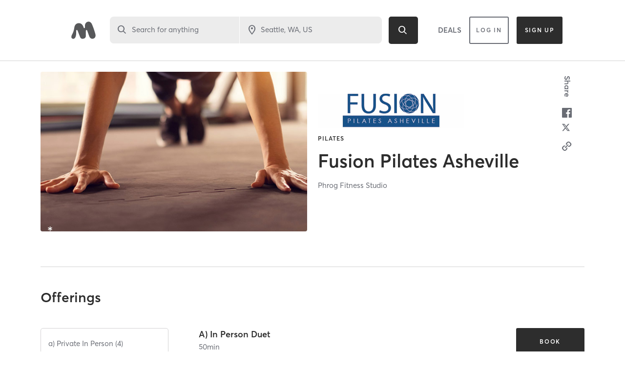

--- FILE ---
content_type: text/html; charset=utf-8
request_url: https://www.google.com/recaptcha/api2/anchor?ar=1&k=6Le95awUAAAAAIXSP9TcpPEng7Y6GdSkt7n46bAR&co=aHR0cHM6Ly93d3cubWluZGJvZHlvbmxpbmUuY29tOjQ0Mw..&hl=en&type=image&v=PoyoqOPhxBO7pBk68S4YbpHZ&theme=light&size=invisible&badge=bottomright&anchor-ms=20000&execute-ms=30000&cb=gdapb5se5t31
body_size: 49432
content:
<!DOCTYPE HTML><html dir="ltr" lang="en"><head><meta http-equiv="Content-Type" content="text/html; charset=UTF-8">
<meta http-equiv="X-UA-Compatible" content="IE=edge">
<title>reCAPTCHA</title>
<style type="text/css">
/* cyrillic-ext */
@font-face {
  font-family: 'Roboto';
  font-style: normal;
  font-weight: 400;
  font-stretch: 100%;
  src: url(//fonts.gstatic.com/s/roboto/v48/KFO7CnqEu92Fr1ME7kSn66aGLdTylUAMa3GUBHMdazTgWw.woff2) format('woff2');
  unicode-range: U+0460-052F, U+1C80-1C8A, U+20B4, U+2DE0-2DFF, U+A640-A69F, U+FE2E-FE2F;
}
/* cyrillic */
@font-face {
  font-family: 'Roboto';
  font-style: normal;
  font-weight: 400;
  font-stretch: 100%;
  src: url(//fonts.gstatic.com/s/roboto/v48/KFO7CnqEu92Fr1ME7kSn66aGLdTylUAMa3iUBHMdazTgWw.woff2) format('woff2');
  unicode-range: U+0301, U+0400-045F, U+0490-0491, U+04B0-04B1, U+2116;
}
/* greek-ext */
@font-face {
  font-family: 'Roboto';
  font-style: normal;
  font-weight: 400;
  font-stretch: 100%;
  src: url(//fonts.gstatic.com/s/roboto/v48/KFO7CnqEu92Fr1ME7kSn66aGLdTylUAMa3CUBHMdazTgWw.woff2) format('woff2');
  unicode-range: U+1F00-1FFF;
}
/* greek */
@font-face {
  font-family: 'Roboto';
  font-style: normal;
  font-weight: 400;
  font-stretch: 100%;
  src: url(//fonts.gstatic.com/s/roboto/v48/KFO7CnqEu92Fr1ME7kSn66aGLdTylUAMa3-UBHMdazTgWw.woff2) format('woff2');
  unicode-range: U+0370-0377, U+037A-037F, U+0384-038A, U+038C, U+038E-03A1, U+03A3-03FF;
}
/* math */
@font-face {
  font-family: 'Roboto';
  font-style: normal;
  font-weight: 400;
  font-stretch: 100%;
  src: url(//fonts.gstatic.com/s/roboto/v48/KFO7CnqEu92Fr1ME7kSn66aGLdTylUAMawCUBHMdazTgWw.woff2) format('woff2');
  unicode-range: U+0302-0303, U+0305, U+0307-0308, U+0310, U+0312, U+0315, U+031A, U+0326-0327, U+032C, U+032F-0330, U+0332-0333, U+0338, U+033A, U+0346, U+034D, U+0391-03A1, U+03A3-03A9, U+03B1-03C9, U+03D1, U+03D5-03D6, U+03F0-03F1, U+03F4-03F5, U+2016-2017, U+2034-2038, U+203C, U+2040, U+2043, U+2047, U+2050, U+2057, U+205F, U+2070-2071, U+2074-208E, U+2090-209C, U+20D0-20DC, U+20E1, U+20E5-20EF, U+2100-2112, U+2114-2115, U+2117-2121, U+2123-214F, U+2190, U+2192, U+2194-21AE, U+21B0-21E5, U+21F1-21F2, U+21F4-2211, U+2213-2214, U+2216-22FF, U+2308-230B, U+2310, U+2319, U+231C-2321, U+2336-237A, U+237C, U+2395, U+239B-23B7, U+23D0, U+23DC-23E1, U+2474-2475, U+25AF, U+25B3, U+25B7, U+25BD, U+25C1, U+25CA, U+25CC, U+25FB, U+266D-266F, U+27C0-27FF, U+2900-2AFF, U+2B0E-2B11, U+2B30-2B4C, U+2BFE, U+3030, U+FF5B, U+FF5D, U+1D400-1D7FF, U+1EE00-1EEFF;
}
/* symbols */
@font-face {
  font-family: 'Roboto';
  font-style: normal;
  font-weight: 400;
  font-stretch: 100%;
  src: url(//fonts.gstatic.com/s/roboto/v48/KFO7CnqEu92Fr1ME7kSn66aGLdTylUAMaxKUBHMdazTgWw.woff2) format('woff2');
  unicode-range: U+0001-000C, U+000E-001F, U+007F-009F, U+20DD-20E0, U+20E2-20E4, U+2150-218F, U+2190, U+2192, U+2194-2199, U+21AF, U+21E6-21F0, U+21F3, U+2218-2219, U+2299, U+22C4-22C6, U+2300-243F, U+2440-244A, U+2460-24FF, U+25A0-27BF, U+2800-28FF, U+2921-2922, U+2981, U+29BF, U+29EB, U+2B00-2BFF, U+4DC0-4DFF, U+FFF9-FFFB, U+10140-1018E, U+10190-1019C, U+101A0, U+101D0-101FD, U+102E0-102FB, U+10E60-10E7E, U+1D2C0-1D2D3, U+1D2E0-1D37F, U+1F000-1F0FF, U+1F100-1F1AD, U+1F1E6-1F1FF, U+1F30D-1F30F, U+1F315, U+1F31C, U+1F31E, U+1F320-1F32C, U+1F336, U+1F378, U+1F37D, U+1F382, U+1F393-1F39F, U+1F3A7-1F3A8, U+1F3AC-1F3AF, U+1F3C2, U+1F3C4-1F3C6, U+1F3CA-1F3CE, U+1F3D4-1F3E0, U+1F3ED, U+1F3F1-1F3F3, U+1F3F5-1F3F7, U+1F408, U+1F415, U+1F41F, U+1F426, U+1F43F, U+1F441-1F442, U+1F444, U+1F446-1F449, U+1F44C-1F44E, U+1F453, U+1F46A, U+1F47D, U+1F4A3, U+1F4B0, U+1F4B3, U+1F4B9, U+1F4BB, U+1F4BF, U+1F4C8-1F4CB, U+1F4D6, U+1F4DA, U+1F4DF, U+1F4E3-1F4E6, U+1F4EA-1F4ED, U+1F4F7, U+1F4F9-1F4FB, U+1F4FD-1F4FE, U+1F503, U+1F507-1F50B, U+1F50D, U+1F512-1F513, U+1F53E-1F54A, U+1F54F-1F5FA, U+1F610, U+1F650-1F67F, U+1F687, U+1F68D, U+1F691, U+1F694, U+1F698, U+1F6AD, U+1F6B2, U+1F6B9-1F6BA, U+1F6BC, U+1F6C6-1F6CF, U+1F6D3-1F6D7, U+1F6E0-1F6EA, U+1F6F0-1F6F3, U+1F6F7-1F6FC, U+1F700-1F7FF, U+1F800-1F80B, U+1F810-1F847, U+1F850-1F859, U+1F860-1F887, U+1F890-1F8AD, U+1F8B0-1F8BB, U+1F8C0-1F8C1, U+1F900-1F90B, U+1F93B, U+1F946, U+1F984, U+1F996, U+1F9E9, U+1FA00-1FA6F, U+1FA70-1FA7C, U+1FA80-1FA89, U+1FA8F-1FAC6, U+1FACE-1FADC, U+1FADF-1FAE9, U+1FAF0-1FAF8, U+1FB00-1FBFF;
}
/* vietnamese */
@font-face {
  font-family: 'Roboto';
  font-style: normal;
  font-weight: 400;
  font-stretch: 100%;
  src: url(//fonts.gstatic.com/s/roboto/v48/KFO7CnqEu92Fr1ME7kSn66aGLdTylUAMa3OUBHMdazTgWw.woff2) format('woff2');
  unicode-range: U+0102-0103, U+0110-0111, U+0128-0129, U+0168-0169, U+01A0-01A1, U+01AF-01B0, U+0300-0301, U+0303-0304, U+0308-0309, U+0323, U+0329, U+1EA0-1EF9, U+20AB;
}
/* latin-ext */
@font-face {
  font-family: 'Roboto';
  font-style: normal;
  font-weight: 400;
  font-stretch: 100%;
  src: url(//fonts.gstatic.com/s/roboto/v48/KFO7CnqEu92Fr1ME7kSn66aGLdTylUAMa3KUBHMdazTgWw.woff2) format('woff2');
  unicode-range: U+0100-02BA, U+02BD-02C5, U+02C7-02CC, U+02CE-02D7, U+02DD-02FF, U+0304, U+0308, U+0329, U+1D00-1DBF, U+1E00-1E9F, U+1EF2-1EFF, U+2020, U+20A0-20AB, U+20AD-20C0, U+2113, U+2C60-2C7F, U+A720-A7FF;
}
/* latin */
@font-face {
  font-family: 'Roboto';
  font-style: normal;
  font-weight: 400;
  font-stretch: 100%;
  src: url(//fonts.gstatic.com/s/roboto/v48/KFO7CnqEu92Fr1ME7kSn66aGLdTylUAMa3yUBHMdazQ.woff2) format('woff2');
  unicode-range: U+0000-00FF, U+0131, U+0152-0153, U+02BB-02BC, U+02C6, U+02DA, U+02DC, U+0304, U+0308, U+0329, U+2000-206F, U+20AC, U+2122, U+2191, U+2193, U+2212, U+2215, U+FEFF, U+FFFD;
}
/* cyrillic-ext */
@font-face {
  font-family: 'Roboto';
  font-style: normal;
  font-weight: 500;
  font-stretch: 100%;
  src: url(//fonts.gstatic.com/s/roboto/v48/KFO7CnqEu92Fr1ME7kSn66aGLdTylUAMa3GUBHMdazTgWw.woff2) format('woff2');
  unicode-range: U+0460-052F, U+1C80-1C8A, U+20B4, U+2DE0-2DFF, U+A640-A69F, U+FE2E-FE2F;
}
/* cyrillic */
@font-face {
  font-family: 'Roboto';
  font-style: normal;
  font-weight: 500;
  font-stretch: 100%;
  src: url(//fonts.gstatic.com/s/roboto/v48/KFO7CnqEu92Fr1ME7kSn66aGLdTylUAMa3iUBHMdazTgWw.woff2) format('woff2');
  unicode-range: U+0301, U+0400-045F, U+0490-0491, U+04B0-04B1, U+2116;
}
/* greek-ext */
@font-face {
  font-family: 'Roboto';
  font-style: normal;
  font-weight: 500;
  font-stretch: 100%;
  src: url(//fonts.gstatic.com/s/roboto/v48/KFO7CnqEu92Fr1ME7kSn66aGLdTylUAMa3CUBHMdazTgWw.woff2) format('woff2');
  unicode-range: U+1F00-1FFF;
}
/* greek */
@font-face {
  font-family: 'Roboto';
  font-style: normal;
  font-weight: 500;
  font-stretch: 100%;
  src: url(//fonts.gstatic.com/s/roboto/v48/KFO7CnqEu92Fr1ME7kSn66aGLdTylUAMa3-UBHMdazTgWw.woff2) format('woff2');
  unicode-range: U+0370-0377, U+037A-037F, U+0384-038A, U+038C, U+038E-03A1, U+03A3-03FF;
}
/* math */
@font-face {
  font-family: 'Roboto';
  font-style: normal;
  font-weight: 500;
  font-stretch: 100%;
  src: url(//fonts.gstatic.com/s/roboto/v48/KFO7CnqEu92Fr1ME7kSn66aGLdTylUAMawCUBHMdazTgWw.woff2) format('woff2');
  unicode-range: U+0302-0303, U+0305, U+0307-0308, U+0310, U+0312, U+0315, U+031A, U+0326-0327, U+032C, U+032F-0330, U+0332-0333, U+0338, U+033A, U+0346, U+034D, U+0391-03A1, U+03A3-03A9, U+03B1-03C9, U+03D1, U+03D5-03D6, U+03F0-03F1, U+03F4-03F5, U+2016-2017, U+2034-2038, U+203C, U+2040, U+2043, U+2047, U+2050, U+2057, U+205F, U+2070-2071, U+2074-208E, U+2090-209C, U+20D0-20DC, U+20E1, U+20E5-20EF, U+2100-2112, U+2114-2115, U+2117-2121, U+2123-214F, U+2190, U+2192, U+2194-21AE, U+21B0-21E5, U+21F1-21F2, U+21F4-2211, U+2213-2214, U+2216-22FF, U+2308-230B, U+2310, U+2319, U+231C-2321, U+2336-237A, U+237C, U+2395, U+239B-23B7, U+23D0, U+23DC-23E1, U+2474-2475, U+25AF, U+25B3, U+25B7, U+25BD, U+25C1, U+25CA, U+25CC, U+25FB, U+266D-266F, U+27C0-27FF, U+2900-2AFF, U+2B0E-2B11, U+2B30-2B4C, U+2BFE, U+3030, U+FF5B, U+FF5D, U+1D400-1D7FF, U+1EE00-1EEFF;
}
/* symbols */
@font-face {
  font-family: 'Roboto';
  font-style: normal;
  font-weight: 500;
  font-stretch: 100%;
  src: url(//fonts.gstatic.com/s/roboto/v48/KFO7CnqEu92Fr1ME7kSn66aGLdTylUAMaxKUBHMdazTgWw.woff2) format('woff2');
  unicode-range: U+0001-000C, U+000E-001F, U+007F-009F, U+20DD-20E0, U+20E2-20E4, U+2150-218F, U+2190, U+2192, U+2194-2199, U+21AF, U+21E6-21F0, U+21F3, U+2218-2219, U+2299, U+22C4-22C6, U+2300-243F, U+2440-244A, U+2460-24FF, U+25A0-27BF, U+2800-28FF, U+2921-2922, U+2981, U+29BF, U+29EB, U+2B00-2BFF, U+4DC0-4DFF, U+FFF9-FFFB, U+10140-1018E, U+10190-1019C, U+101A0, U+101D0-101FD, U+102E0-102FB, U+10E60-10E7E, U+1D2C0-1D2D3, U+1D2E0-1D37F, U+1F000-1F0FF, U+1F100-1F1AD, U+1F1E6-1F1FF, U+1F30D-1F30F, U+1F315, U+1F31C, U+1F31E, U+1F320-1F32C, U+1F336, U+1F378, U+1F37D, U+1F382, U+1F393-1F39F, U+1F3A7-1F3A8, U+1F3AC-1F3AF, U+1F3C2, U+1F3C4-1F3C6, U+1F3CA-1F3CE, U+1F3D4-1F3E0, U+1F3ED, U+1F3F1-1F3F3, U+1F3F5-1F3F7, U+1F408, U+1F415, U+1F41F, U+1F426, U+1F43F, U+1F441-1F442, U+1F444, U+1F446-1F449, U+1F44C-1F44E, U+1F453, U+1F46A, U+1F47D, U+1F4A3, U+1F4B0, U+1F4B3, U+1F4B9, U+1F4BB, U+1F4BF, U+1F4C8-1F4CB, U+1F4D6, U+1F4DA, U+1F4DF, U+1F4E3-1F4E6, U+1F4EA-1F4ED, U+1F4F7, U+1F4F9-1F4FB, U+1F4FD-1F4FE, U+1F503, U+1F507-1F50B, U+1F50D, U+1F512-1F513, U+1F53E-1F54A, U+1F54F-1F5FA, U+1F610, U+1F650-1F67F, U+1F687, U+1F68D, U+1F691, U+1F694, U+1F698, U+1F6AD, U+1F6B2, U+1F6B9-1F6BA, U+1F6BC, U+1F6C6-1F6CF, U+1F6D3-1F6D7, U+1F6E0-1F6EA, U+1F6F0-1F6F3, U+1F6F7-1F6FC, U+1F700-1F7FF, U+1F800-1F80B, U+1F810-1F847, U+1F850-1F859, U+1F860-1F887, U+1F890-1F8AD, U+1F8B0-1F8BB, U+1F8C0-1F8C1, U+1F900-1F90B, U+1F93B, U+1F946, U+1F984, U+1F996, U+1F9E9, U+1FA00-1FA6F, U+1FA70-1FA7C, U+1FA80-1FA89, U+1FA8F-1FAC6, U+1FACE-1FADC, U+1FADF-1FAE9, U+1FAF0-1FAF8, U+1FB00-1FBFF;
}
/* vietnamese */
@font-face {
  font-family: 'Roboto';
  font-style: normal;
  font-weight: 500;
  font-stretch: 100%;
  src: url(//fonts.gstatic.com/s/roboto/v48/KFO7CnqEu92Fr1ME7kSn66aGLdTylUAMa3OUBHMdazTgWw.woff2) format('woff2');
  unicode-range: U+0102-0103, U+0110-0111, U+0128-0129, U+0168-0169, U+01A0-01A1, U+01AF-01B0, U+0300-0301, U+0303-0304, U+0308-0309, U+0323, U+0329, U+1EA0-1EF9, U+20AB;
}
/* latin-ext */
@font-face {
  font-family: 'Roboto';
  font-style: normal;
  font-weight: 500;
  font-stretch: 100%;
  src: url(//fonts.gstatic.com/s/roboto/v48/KFO7CnqEu92Fr1ME7kSn66aGLdTylUAMa3KUBHMdazTgWw.woff2) format('woff2');
  unicode-range: U+0100-02BA, U+02BD-02C5, U+02C7-02CC, U+02CE-02D7, U+02DD-02FF, U+0304, U+0308, U+0329, U+1D00-1DBF, U+1E00-1E9F, U+1EF2-1EFF, U+2020, U+20A0-20AB, U+20AD-20C0, U+2113, U+2C60-2C7F, U+A720-A7FF;
}
/* latin */
@font-face {
  font-family: 'Roboto';
  font-style: normal;
  font-weight: 500;
  font-stretch: 100%;
  src: url(//fonts.gstatic.com/s/roboto/v48/KFO7CnqEu92Fr1ME7kSn66aGLdTylUAMa3yUBHMdazQ.woff2) format('woff2');
  unicode-range: U+0000-00FF, U+0131, U+0152-0153, U+02BB-02BC, U+02C6, U+02DA, U+02DC, U+0304, U+0308, U+0329, U+2000-206F, U+20AC, U+2122, U+2191, U+2193, U+2212, U+2215, U+FEFF, U+FFFD;
}
/* cyrillic-ext */
@font-face {
  font-family: 'Roboto';
  font-style: normal;
  font-weight: 900;
  font-stretch: 100%;
  src: url(//fonts.gstatic.com/s/roboto/v48/KFO7CnqEu92Fr1ME7kSn66aGLdTylUAMa3GUBHMdazTgWw.woff2) format('woff2');
  unicode-range: U+0460-052F, U+1C80-1C8A, U+20B4, U+2DE0-2DFF, U+A640-A69F, U+FE2E-FE2F;
}
/* cyrillic */
@font-face {
  font-family: 'Roboto';
  font-style: normal;
  font-weight: 900;
  font-stretch: 100%;
  src: url(//fonts.gstatic.com/s/roboto/v48/KFO7CnqEu92Fr1ME7kSn66aGLdTylUAMa3iUBHMdazTgWw.woff2) format('woff2');
  unicode-range: U+0301, U+0400-045F, U+0490-0491, U+04B0-04B1, U+2116;
}
/* greek-ext */
@font-face {
  font-family: 'Roboto';
  font-style: normal;
  font-weight: 900;
  font-stretch: 100%;
  src: url(//fonts.gstatic.com/s/roboto/v48/KFO7CnqEu92Fr1ME7kSn66aGLdTylUAMa3CUBHMdazTgWw.woff2) format('woff2');
  unicode-range: U+1F00-1FFF;
}
/* greek */
@font-face {
  font-family: 'Roboto';
  font-style: normal;
  font-weight: 900;
  font-stretch: 100%;
  src: url(//fonts.gstatic.com/s/roboto/v48/KFO7CnqEu92Fr1ME7kSn66aGLdTylUAMa3-UBHMdazTgWw.woff2) format('woff2');
  unicode-range: U+0370-0377, U+037A-037F, U+0384-038A, U+038C, U+038E-03A1, U+03A3-03FF;
}
/* math */
@font-face {
  font-family: 'Roboto';
  font-style: normal;
  font-weight: 900;
  font-stretch: 100%;
  src: url(//fonts.gstatic.com/s/roboto/v48/KFO7CnqEu92Fr1ME7kSn66aGLdTylUAMawCUBHMdazTgWw.woff2) format('woff2');
  unicode-range: U+0302-0303, U+0305, U+0307-0308, U+0310, U+0312, U+0315, U+031A, U+0326-0327, U+032C, U+032F-0330, U+0332-0333, U+0338, U+033A, U+0346, U+034D, U+0391-03A1, U+03A3-03A9, U+03B1-03C9, U+03D1, U+03D5-03D6, U+03F0-03F1, U+03F4-03F5, U+2016-2017, U+2034-2038, U+203C, U+2040, U+2043, U+2047, U+2050, U+2057, U+205F, U+2070-2071, U+2074-208E, U+2090-209C, U+20D0-20DC, U+20E1, U+20E5-20EF, U+2100-2112, U+2114-2115, U+2117-2121, U+2123-214F, U+2190, U+2192, U+2194-21AE, U+21B0-21E5, U+21F1-21F2, U+21F4-2211, U+2213-2214, U+2216-22FF, U+2308-230B, U+2310, U+2319, U+231C-2321, U+2336-237A, U+237C, U+2395, U+239B-23B7, U+23D0, U+23DC-23E1, U+2474-2475, U+25AF, U+25B3, U+25B7, U+25BD, U+25C1, U+25CA, U+25CC, U+25FB, U+266D-266F, U+27C0-27FF, U+2900-2AFF, U+2B0E-2B11, U+2B30-2B4C, U+2BFE, U+3030, U+FF5B, U+FF5D, U+1D400-1D7FF, U+1EE00-1EEFF;
}
/* symbols */
@font-face {
  font-family: 'Roboto';
  font-style: normal;
  font-weight: 900;
  font-stretch: 100%;
  src: url(//fonts.gstatic.com/s/roboto/v48/KFO7CnqEu92Fr1ME7kSn66aGLdTylUAMaxKUBHMdazTgWw.woff2) format('woff2');
  unicode-range: U+0001-000C, U+000E-001F, U+007F-009F, U+20DD-20E0, U+20E2-20E4, U+2150-218F, U+2190, U+2192, U+2194-2199, U+21AF, U+21E6-21F0, U+21F3, U+2218-2219, U+2299, U+22C4-22C6, U+2300-243F, U+2440-244A, U+2460-24FF, U+25A0-27BF, U+2800-28FF, U+2921-2922, U+2981, U+29BF, U+29EB, U+2B00-2BFF, U+4DC0-4DFF, U+FFF9-FFFB, U+10140-1018E, U+10190-1019C, U+101A0, U+101D0-101FD, U+102E0-102FB, U+10E60-10E7E, U+1D2C0-1D2D3, U+1D2E0-1D37F, U+1F000-1F0FF, U+1F100-1F1AD, U+1F1E6-1F1FF, U+1F30D-1F30F, U+1F315, U+1F31C, U+1F31E, U+1F320-1F32C, U+1F336, U+1F378, U+1F37D, U+1F382, U+1F393-1F39F, U+1F3A7-1F3A8, U+1F3AC-1F3AF, U+1F3C2, U+1F3C4-1F3C6, U+1F3CA-1F3CE, U+1F3D4-1F3E0, U+1F3ED, U+1F3F1-1F3F3, U+1F3F5-1F3F7, U+1F408, U+1F415, U+1F41F, U+1F426, U+1F43F, U+1F441-1F442, U+1F444, U+1F446-1F449, U+1F44C-1F44E, U+1F453, U+1F46A, U+1F47D, U+1F4A3, U+1F4B0, U+1F4B3, U+1F4B9, U+1F4BB, U+1F4BF, U+1F4C8-1F4CB, U+1F4D6, U+1F4DA, U+1F4DF, U+1F4E3-1F4E6, U+1F4EA-1F4ED, U+1F4F7, U+1F4F9-1F4FB, U+1F4FD-1F4FE, U+1F503, U+1F507-1F50B, U+1F50D, U+1F512-1F513, U+1F53E-1F54A, U+1F54F-1F5FA, U+1F610, U+1F650-1F67F, U+1F687, U+1F68D, U+1F691, U+1F694, U+1F698, U+1F6AD, U+1F6B2, U+1F6B9-1F6BA, U+1F6BC, U+1F6C6-1F6CF, U+1F6D3-1F6D7, U+1F6E0-1F6EA, U+1F6F0-1F6F3, U+1F6F7-1F6FC, U+1F700-1F7FF, U+1F800-1F80B, U+1F810-1F847, U+1F850-1F859, U+1F860-1F887, U+1F890-1F8AD, U+1F8B0-1F8BB, U+1F8C0-1F8C1, U+1F900-1F90B, U+1F93B, U+1F946, U+1F984, U+1F996, U+1F9E9, U+1FA00-1FA6F, U+1FA70-1FA7C, U+1FA80-1FA89, U+1FA8F-1FAC6, U+1FACE-1FADC, U+1FADF-1FAE9, U+1FAF0-1FAF8, U+1FB00-1FBFF;
}
/* vietnamese */
@font-face {
  font-family: 'Roboto';
  font-style: normal;
  font-weight: 900;
  font-stretch: 100%;
  src: url(//fonts.gstatic.com/s/roboto/v48/KFO7CnqEu92Fr1ME7kSn66aGLdTylUAMa3OUBHMdazTgWw.woff2) format('woff2');
  unicode-range: U+0102-0103, U+0110-0111, U+0128-0129, U+0168-0169, U+01A0-01A1, U+01AF-01B0, U+0300-0301, U+0303-0304, U+0308-0309, U+0323, U+0329, U+1EA0-1EF9, U+20AB;
}
/* latin-ext */
@font-face {
  font-family: 'Roboto';
  font-style: normal;
  font-weight: 900;
  font-stretch: 100%;
  src: url(//fonts.gstatic.com/s/roboto/v48/KFO7CnqEu92Fr1ME7kSn66aGLdTylUAMa3KUBHMdazTgWw.woff2) format('woff2');
  unicode-range: U+0100-02BA, U+02BD-02C5, U+02C7-02CC, U+02CE-02D7, U+02DD-02FF, U+0304, U+0308, U+0329, U+1D00-1DBF, U+1E00-1E9F, U+1EF2-1EFF, U+2020, U+20A0-20AB, U+20AD-20C0, U+2113, U+2C60-2C7F, U+A720-A7FF;
}
/* latin */
@font-face {
  font-family: 'Roboto';
  font-style: normal;
  font-weight: 900;
  font-stretch: 100%;
  src: url(//fonts.gstatic.com/s/roboto/v48/KFO7CnqEu92Fr1ME7kSn66aGLdTylUAMa3yUBHMdazQ.woff2) format('woff2');
  unicode-range: U+0000-00FF, U+0131, U+0152-0153, U+02BB-02BC, U+02C6, U+02DA, U+02DC, U+0304, U+0308, U+0329, U+2000-206F, U+20AC, U+2122, U+2191, U+2193, U+2212, U+2215, U+FEFF, U+FFFD;
}

</style>
<link rel="stylesheet" type="text/css" href="https://www.gstatic.com/recaptcha/releases/PoyoqOPhxBO7pBk68S4YbpHZ/styles__ltr.css">
<script nonce="oPzsCsoEVE-HkExQxteeMg" type="text/javascript">window['__recaptcha_api'] = 'https://www.google.com/recaptcha/api2/';</script>
<script type="text/javascript" src="https://www.gstatic.com/recaptcha/releases/PoyoqOPhxBO7pBk68S4YbpHZ/recaptcha__en.js" nonce="oPzsCsoEVE-HkExQxteeMg">
      
    </script></head>
<body><div id="rc-anchor-alert" class="rc-anchor-alert"></div>
<input type="hidden" id="recaptcha-token" value="[base64]">
<script type="text/javascript" nonce="oPzsCsoEVE-HkExQxteeMg">
      recaptcha.anchor.Main.init("[\x22ainput\x22,[\x22bgdata\x22,\x22\x22,\[base64]/[base64]/bmV3IFpbdF0obVswXSk6Sz09Mj9uZXcgWlt0XShtWzBdLG1bMV0pOks9PTM/bmV3IFpbdF0obVswXSxtWzFdLG1bMl0pOks9PTQ/[base64]/[base64]/[base64]/[base64]/[base64]/[base64]/[base64]/[base64]/[base64]/[base64]/[base64]/[base64]/[base64]/[base64]\\u003d\\u003d\x22,\[base64]\\u003d\x22,\x22cMKJw40gw5V3IAEIEWZLw7/[base64]/w6IVZsOmQ8OmNjjDr8KXdXg3wpDCk3JMPMOgw6bCm8Odw7fDhMK0w7p3w7QMwrBcw7d0w4LCi3BwwqJFMhjCv8O9ZMOowpl0w5XDqDZIw6tfw6nDv0rDrTTCp8KpwotUAsOfJsKfFiLCtMKaWsKKw6Flw7vCjw9iwokHNmnDsDhkw4woPgZNe2/CrcK/wqvDjcODcA9zwoLCpkcvVMO9LxNEw49OwovCj07CnFLDsUzChsONwosEw4x7wqHCgMOGfcOIdDfCl8K4wqYLw6hWw7duw7VRw4QPwrRaw5QaBUJXw4UmG2UuTS/CoVU1w4XDmcKfw7LCgsKQcMOwLMO+w6FPwphtSEDClzYdMmoPwoPDlxUTw5nDrcKtw6wNST9VwrXCjcKjQk7Cv8KACcK2LDrDokwWOz7DvsOfdU9aSMKtPE/Dh8K1JMKBURPDvFc+w4nDicODD8OTwp7DrhjCrMKkQnPCkEdpw7lgwodjwr9GfcOHBUIHbCgBw5YIEirDu8K4UcOEwrXDuMKfwodYIxfDi0jDqWNmcjrDh8OeOMKfwqksXsK6CcKTS8K9wrcDWRY/aBPCtsKfw6s6wofCn8KOwowSwrtjw4p9JsKvw4MZccKjw4ADB3HDvSpOMDjCjnHCkAoGw6HCiR7Dt8K+w4rCkhwqU8Kkbn0JfsOfYcO6wofDtcO3w5Igw6zCjsO1WHfDjFNLwojDiW53RMKCwoNWwpzCnT/[base64]/[base64]/DpcK/wo3CsS1GwotvwrIvw6bDvcORalPCsAPCjcK4YRA8wqZVwqVUDMKwYwk2wqPCrMOsw6QTcF8DQ8KPAcKZTsKxUgxkw5duw4N1UcKzdMO9KcOmRMOVwq5mw4TChMKgw5XCk1oGIcOfwoEGw57CtMK9wowmwrpRBn9eYsOJw6wpw7MMfj3DsWDDgsOTGB/Dp8OrwojClBDDijRkJS8TUkrCm3TCocKZTQN1wpvDjMKPByUHLMOhAl8Uwr4yw65tNcOXw4fChSQdwr0WGXXDlxHDusOxw7IvHcOvR8Ozwr0LXwHDrsKSwp/[base64]/DncOPVcKfwpxSNkAywrZrw7TCocObw6HCujDCmsO9aBbDoMOJwpPDrmY3w5dfwp1iS8KZw78MwrrDpSY2RTtrw5LDnErCmlwew5gMwrjDrsOZJcK/wqorw5J5cMOIw5pDw6Mvw7rDog3CosKOw5cEDipJwplvQA3CkGbDglQECgtXwqFLJ0lIwr4EB8OjVsKvw7DDqU/DmcOAwp/DgcK2wqJ7Vg/CtkBlwo8kM8OUwq/Cq3JxL2fCn8K0G8OXKQYNw5PCvV3CgU1Ow6Vsw6fCm8O/ZxJ3AXJqdcOFcMK1a8Obw6HCisOEwog9wp8eT2TCrcOfAgIdwrLDjsKmSSgNb8KvFX7CjVAJwpMqPsOHw6wrwoM0CyVKUAAgwrFUHcK5w5jCtBEvRWXDg8KGTxnDpcKxw5cTIxR+NGjDoVTDtcK/w6PDgcKiHMOVw6ksw57CucK+D8OxXMOBLU1Kw7V4EcOrwptHw77ColTCkcKuP8K4woXCk0rDq0rCmMKtWnxzwroUWzTClHvDvSbCi8KdIg5Vwr3DjEPCl8OZw5HDpsK7Bg00X8OCwr/CqiTDgsKrIUtJw5Y6wq/DowHDvj5pIsO3w4fCg8OFBmnDtMKwaDXDo8OlXQbCjcOjf3vCtEkQNMKKasOLwrvCjMKqwqfCmHzDscK8wql0cMO6wo9ZwpnCmlfCoAfDu8K9IyrCrwLCp8OTIGDDv8OWw4/CiH0VGMKndifDmMKsbMO3QsKew7oywrxUwojCv8KxwqDCicK8wrkOwr/Cv8OMwpzDmELDgV9FIipgeBxgw6ZiY8O7wqt0wo7DmVokKU7CoXsmw5hEwrVJw6TDvzbCr0w0w4fCmV4WwrbDtjXDl0Znwqd0w7Uqw5Y/XkTCp8KbcsOOwojCl8OuwqZtwodnRDIufxhvRFHCgwM4V8OKwrLCuxAnBy7DpyosZMKAw7PChsKdSsOEw4Zew6kjw4rChTg+wpdqAU9gVzR+CcOzMsOTwpZEwq/Di8KhwoZQUsKowppNVMOowpIafCYKwq09w5rCv8OrccOGw6vDnMKhw6bCnsOudx45FjvDkQdlb8ObwqLDrWjDkCTDtkfCs8O9wqUCGQ/DmHDDjsKTbsOvw6cQw4RRw5jDpMOjwqxVcgPCjh9aeAM4wqnDlMOkE8KIwp/DsBB1woEYQhzDlsO4VcOBP8K3OcK8w77Cn1wLw6TCocKywp1NwojCrHHDmMKuKsOew4d7wpDCvy3CnEp5bDzCt8Ktw5BvXmHCtTjClsK3fxrDvB4aYinDkh3CgsOtw4c6QG1eDsOzw5/CumFDwqfCp8O9w7JFwqJ6w5cvwpc9L8Kkwp3Cv8Oxw5YDKCBGV8KpVmjCu8K5EcKWw6Iww5U+w6xRW3YVwrnCrcOMw4bDoU0ow5xXwrFAw40Swr7CmUbDvirDsMKHTwrCmsO/f27Dr8KFP3LDr8OXb3tyXnNnwq3DghIZwoIaw6dxw54Yw75LdwjCinkpHMOCw6TDssOMXcKsXxjDnAIDw4Miw4nCocOmURh/w5rDosOvY1LDo8OUw5vCtEHClsKuwoNRasKkw5caVRrDmMKvwrbDlTnCmAzDksOXAH/[base64]/Cl8Opwrk5PsKawpLCksKRwpMwe8KtEMOcdm/CumPDs8K2w5hKFsKJK8KMwrMvIMKGw5PCgXwUw6/DmA3Dqik7SQF7wpIPZMKEw7PDhGvDi8KAwqrCghQlCsO3HsKmLEHDqxnCgx4oHQjDkU1JasOREVLDgcODwoxLGVbCl0TDjijCn8ORAcKHJMKpw7/DsMOWwqAkD1g0wq7CtsOHLsOCLhl6w6Mkw7LDiyBZw7/DncK7wqHCv8ONw7AwDUJLA8OWHcKcw5TCosKWAw7DqMK2w6w5csKewq1Tw48rw7PDtcKKN8KUCz5xUMKuNAHDjsKQcVJdwr5Kwq5mZMKSR8KjZAd6w74dw6zDjsKVQjHCnsKTwpXDpjUIL8OAJEg8PMOaOjTCj8OiWsOcYcO2B27CiG7CgMKZe1wcfxV7woY/dDFDw6jCm0nCkz7DkE3Cslh3LMOuNloHw6JewqHDosOpw4jDrMO1awZOw6zDnHZWw50qWCdEeGXCgVrCslDCs8OywoEdw4DDlcOzwqZbWTkbV8OAw5/ClyzDj0rClsO2G8K+wqPCpXrCm8K/B8Kvw6AaHgEoWMKYw5gJBkzDr8OiPcODw7HCpWZufgbChWQOwrJAwq/DtSbDmWcpwoHDjMOjwpU7wrDDonMZH8OdTW8hwrhCGcKkXiXCjcKIfSrDinsnw5NGY8KgYMOEw5V9esKqVifDjVR1wqkqw61wSxZHXMK/[base64]/DoMO1wpDCo8OZw7vDgMKDw63CmSvDrGEIBTTDow5Dw7fClcO8NDttGld1wpnCsMOPw5xucMKtTcK1LnAnw5LDpcKJwrvDjMKEazPClcKYw4Vbw7rCoTsAEsK8w4Q3Az/DmcK1HcOYNE/[base64]/[base64]/[base64]/[base64]/DnG7CtSV6FB01wrVVwqDDmSrDjDLDq3FTwpXClkjCgDFqwrJWwoXClA/Cj8Kiw649V1MxE8OBw5rCtMO5wrXDgMOYwqDCq3oIdcO/[base64]/CvcKYRB58w5vChVUJdBYhZcKEw4AQdMObwrTDmmTDrx8vUsKKPUTCpsO3wo/CtcKCwoHCoxhpexx3cC54AMKzwqxYQXXDr8KfGsKlbjnCjRvCiTTCksOdw7PCgzXDqcK3wqLCqMKkPsOtJcOmHBXCtDAxcsOlw4XDkMKcw4LDnsKNw5AuwqVbw4fClsKdfMOEwpnDmWTDuMKedXXDtcO/w7g/GBnDpsKOdsO7J8K3w5HCpMKHQiTCr3bClsOfw5Rhwr5zw4lmUHs8ZjsjwoXCtDDCsAJDdAsTw7oLQVM4B8OLYCNMw6gtTREGwrQKfsKedsKCUxHDkH/DuMKmw4/DmG/Ct8OPLTQxQG/CmcKcwq3CscO9H8KUfcO8w5bDtGDDuMKSX0DCqsOyWcOrwr/DnMOJHQHCmzLCoifDpcOSf8OVZsOIXcOxwoglDsOMwqDCjcKtYijCkjYEwqfCimE7wqdyw6jDjsKgw4YAKcONwr/[base64]/DucKmXTjCo2vCqcKcK8Ocw43DlkI9w5XDnMKuwojDgcOrwprCiH5gE8OyPgtGwq/DrsKqwqDDtsOLworCqcKawpU2w5xrcMKww5zCgBwRVTYmw541TMKYwoPDkMK4w7V2wrXCpsOPbMO+wqnCrMOFalXDhMKDw7oBw5EwwpQAQ2gKwotcJFcGOMKkT03DnwcRF1NWw4/Dr8OALsOHQsO8wrk1w414wrHCm8Ohw6jDrcKVCA/DrWTDrCpJYCTCucOjwqw+dDEQw73CnEV5wovCgcKzIsO2wq4Wwqopwq1DwrdUwpjDnGvCnVPDjk7DjQfCvzdOPsOEKcKCcEPDqB7DnhoCDMK7wq/CgMKKw6YXLsOJXcOTwp3ClMKXK1fDlsOewrkTwr1mw4TCvsOJXlTChMKuEcOlw6nCp8KTwr8owrswAA3DvMKLZlzCmhHDsmobdhsuQ8O0wrbCmnVLa3DDpcK1UsOMJsKQPgAccx89EAfConrDqcKPwo/CsMKVwrY4w73DmSLDugfChRXDsMOuw4/[base64]/GkIbwpXCscK3w7tuw7h3w5TDvsKawqd7w40mwpvCkCXCli7DncKdwqnDn2LCo2zDg8KGwpslwoAawqwdDsKXw4/DgDBXfsKKw65DUcOhNcK2dMOjcCdJHcKRVsOrd1sKcld4wp9aw6vDhiscRcKkWHERwrotIHzCvkTDisKvwqpxwpvCtsKnw5rDpnrDl1cLwp4CScOIw69Kw5LDscOHL8Krw7XDowUZw702KcKCw6MCe2Y1w4rDi8KcRsOhw5wAeA7CssOIRsK/w57CicOPw5VVUMOBwoXClcKKTsKXWy/Dj8O3wpDChDLCiRXCq8KQwrzCuMOrBcKEwp3CnMOxY1/Dq2zDkQ3Dr8OMwq14wpfDqiwHw7JfwrNREMOcwr/CqxDCpsK9PMKePxhzOsKrNhLCt8OlFSVJKcOBIMK/w71NwpHCkElTHcOAwpozRCPCqsKDw7fDh8O+wpxZw7LCk2AeRsKRw7k2fjbCr8KfHcK7wq3DtcK+UcKWT8OAwqlWQjEFwo/[base64]/Dsilff29dwqHCicKVRGE5w6vDuMKuw4XDv8O2EcKTw4jDnsOJwo9Lw6fCgsK0w6URwpjCqMOzw7bCgwQcw7/DrzLCn8KPb3XDrw7DrSrCogcCM8KLNXPDsTAzwpxzw7s5w5bDs3gyw58Dw7TCnsKTw55zwo3DsMKETjd+B8K7dsOGAcKJwpvCmFLClCjCmyclwrfCtGzDpUwdEcKMw7/Cv8O4wrrCl8OMw6DClsOHacOdwobDi0jCshXDscOLEMKAN8KNPzNqw7rDjFDDrcORHsOpR8K3BgB0bMORWsOtVBXDvRxGXMKQw4nDrcO+w5HCkW4ew4YSw7YHw78MwrjChxbDgS4Dw7fDmQXDhcOeQA8HwpxDw44hwoc0K8Kwwoo/IcKPworCscOyXMKaW3NtwrXCuMOGKRhuX2jDucK1wo/ChgzDo0HCgMK4FGvDmsKWw4XDtQcGesKVwqU/Yy4YbsOKw4LDkBLDoyoPw5F+PsKgcQVLwqnDksO0VGcQeg7DjMOQCSXCuDTCtcOCSsOkWzgyw4R2BcKbwpXChmxTesOVKMKPBkvCuMO7wqV2w47DsEDDpMKGwqMTd3MAw6vDkcOpwrw0wog0ZcO1SWZ2woTDusK4BG3DiCLCgSxRYMO3w7h/TsOSRnwqw7bDqDE1b8KbTMOXw6XCiMOjO8KLwobDrmDCmcOADk8GeRYgXE/Dnj7DosKDH8KVWsO0QH7CrkMTaywZA8OGw6gUw4zDuQQhME97O8ONwr9Pb0NfCwJUw5dKwqoJKmZ3HcKrw4t/wogeYUtJJFZ2LDvCr8O7PGcBwpvDsMK1NcKuDlnDpynChgsQY1/DqMKkcsKpT8KawoHDnV3DljhWw5fDqwnCl8K5wqEUe8OZw69gwowbwp/Ct8OOw4fDjcKPOcOMLyksBsKDC2kZQcKbw4fDly7Cs8OywqPCnMOrEDTCqj4IQsOtHz7CnsKhGMOzWHHClMOeW8OEIcK+wr/[base64]/wqfCvcK1W8Oqw7LDoMK1wpQXRA85NsKkZ8KTwqkHf8KUD8OIDcKpw4DDukPCjijDpsKQwr/Cm8KBwrgjccO2wpTDmFoDABXCqgdnw4grwoQ1wrXCtWHCv8OUw7nDnQ5lw7/[base64]/DjsOpB8ORwqHDvMKqw4jDgwoLw4PClsKNwqZIw6bCjB7Cq8OdwozCpsK/wpkTPRnDoms2WsK9RMKIWsKnEsOXWsOew7BBCAvDlsKKXMO6RQ1LC8KWw4A3w7zCuMKWwpsxw5bDr8OPw7DDi0FQdj5GZB5KRRLDosOMw7LCn8OZRg8DJTfCgMKWJEFPw4INQCZow789XR19AsKlw43ChyEycMOoRsO9X8Kmw5N9w4/DjRN2w6vDl8O2R8KmJ8K1P8ODwrARYxDDh3zDhMKTbMOXJyvDoVY0BghXwrYSw43DuMK4w519d8ONwpRMw4zDhgN6wovDnAjDqsOLPy1IwqBkLWNTw67Co2fDl8KeC8K6fg8nXcO/[base64]/[base64]/CgsK/ZWAjw4PCjTJWw4TDvMKgw5IWw6kFF8Ksw78UKMKYw744w5XDicOqbMKSw5HDksOqXsKTSsKHbsO2EQPDqQjDhBxqw7/[base64]/DnTc+w5XCqsOHZhUYdiDDgTQYBEHDlMKkUnHDlAHDlmTCoGsDw509Sz/CisK3WMKvw5PCqMKNw6fCkUMLKsKxAx3CvsK+w7nCu3HCng7CpMOXScOlFsKsw5RbwpnCtjN8NnJ5wqNLwqhgZEdNeUV9w7xJw7h8w5LChn0mBC3Cn8KDw64Mwos9wr3DiMK2wrbDisKNa8OSdgN/w6lewqY4w5cjw7E8wq/[base64]/DkcKSwq/CgMOsd8KNWBhcZTYEwpk4wqc9wpJJwrTDsmTDmxPCpTsswpnCkGJ5w7heVX5lw6PCrAzDvsK3NxBqMFPDrm7CucKhO1XCnMKgw79ILhQawoweT8KSHMKHwrV6w5AycsKzZ8Kkwr1+wr/DvEHCgMKWw5UZcMKzwq1gQknDvmpiKcKuC8KeMcKDesKtWDbDnCLDmQnDrWvDhm3DmMOvw74Qwo4NwpnCr8K/w4vCsm56w6YYL8KXwqLDsMOqw5TCjRFmNcObWMOpw6dvflzDo8KdwqU5LcK+asO3HEnDgsKLw6xGJhNSRQnDmwbDpsO7ZQTDun8rwpDCtD/CjEzClsKsUUTDrljDsMOMa2pBwoYNw641XsOnWkdKw43CsVXCnsKkDwzDg1zCnmtQw7PDlRfCrMOxwqTDvmRnSMKQccKPw5tvRMKew5Ywd8KTwqrClA1hbgk9ME/DtQpmwosFRHEQcABjw7gDwo7DhDpHHMOZRDjDjR7CkkPDocKHScK+wqBxbT4ZwrI7Bls/aMKhTEslw4/DswxQw69rDcKxbCZ1CcKQw6LDrsKfw4/[base64]/w78qIMKPQX4Owq/Dmil/Vx7Cr1sBwq/DlGnDvMKyw4LCvAIvwpXCoEQzwrnCuMOywqzDh8KuEkHCjcK0EhoCwq8SwoN/w7zDhW7Cug7DrV9wBMK+w7wpLsKWwrQPDmjDvMOtbzdGKMObw6HDuB/DqQsrLVlNw6bCjsKOf8Osw4pIwo14wpZYw6FYcMO/w7XDk8OxcRHDlsOAw5rDh8OvGADClcKDwpnDp33DiG3CvsO1fUI0ZcOJw4pHw5zDgVzDhMKePMKtSz7DiFvDqMKTEMOKAnIJw4E9fsOUwpEBO8OgBTInworCv8OPwpx/wps+dUzDi38Fw73Dr8K1wq7DusKDwowZPDHCr8KOByoQw4PCkcKrWikKAcKbwqHCiBrCkMOgRnpbw6vChsK7ZsOyXWPDn8KAw4PDv8Oiw7LCukJtwqZ7cA5fw6tKSUUWE2bDo8OHDk/CiRTCrmfDjcOlBm3CvcKCCDPDnlPCkGN+CMONwqzDsUTCpl4ZOWvDrnvDl8KCwqc1KnMNSsOhUcKNwoPClsOyOEjDqjLDnsOgGcOuwp7ClsK7c2vCk1DDkhk2wojCqsOzBsOebiwiU03Cv8KYFsO3B8K+XFzCgcKWBMKzaHXDlQTDqMKlMMKzwq9pwq/CqcOdwq7DiisXe1XDknE5wp/Cn8KMScKZwqXDgxfCg8KAwpjDkcKJP0XCg8OqPFshw7UOBWbCvcOhw4zCr8O3DEZjw4Aew4rDnXN7w68WTG/CpSFXw4HDvXfDvizDs8KOaj7DtMOTwoTCicKGw7AGWC8Fw4UWF8OWT8O7HQTClMK/[base64]/w5PDuiHDksOAw7phN8OFw73DnyJdwpHCusOGw6MvRQtNbcOSXQPClU5+wqUDwqrCii/Cgw/DiMK4w5dLwpnConfDjMK9w5PCngbDq8KvdMKww6UKWH7CgcKISiAEwpZLw7bCiMKBw4/DusO8acKTwpNxRTrDosOcUcKnb8OSUMOow6XCtwHCkMKHw4fCsFJoGE8Zw7FsdxLCksKHJFtSAVhow6t1w7DCvMK4Dj3Ch8O4PGnDqsKcw6fDnULCpsKUWcKBNMKQwo5IwpQHw7rDmBzColLChcKGwqRlc0lZHsKLwp7DvHLDlcKgIC/DuT8SwoXCvsOZwqQ1wpfCkcKUwobDoxDDmHQBTUvDlwIvKcKuTsORw59PSsKSasOnE0wLw43CrMKufDHDksOOwpAxDELDn8OJwp0kwrUccsO3LcKuTRfClXI/O8Kjw4rClxtWQcK2BcKhw4xoH8OHwptVRVIPw6htBkbDqsOqwoUfOFXDvmsTPwjDmG0eBMKNw5DCnS4wwp7DvcKQw5oPVsKqw4nDhcOXOMK2w5LDpj3DmzAia8KSwrUDw6teNMKpwpIRbMOLw4zClGtxCw7Dqzo3c2xqw4LCgHvCosKVw7/DvlJxDsKefSzCpXrDrVXDqCnDoTfDicKOw5LDjj0hwq8eI8OAwr/Clm/CgsObdcOMw77CpwE8bkrDh8Owwp3DpmY8GGvDscKOWcK/w4V1woHDrMKQU1PCul3DvhPCvMOswr3DoH9EUMOVEsOpOMKYw4p6woLCmlTDgcOtw4pgI8KPY8KPT8OOXMKYwqBlw4lMwpNNZ8O8wp/Dg8K/w5dzwoLCpsO9w7sLw45AwoMbwpHDtRlIw5A5w6vDr8KLwpPCjD3Cr1nCgwTDhlvDkMOhwpjCksKlw41cLwAUBWpIa2jCiSjDmcOtwqnDl8KOQMKLw513N3/CuksoDQvDn1JuZsOJMsKjBxPCkVzDnxbCgDDDq0TCpsKVJ2hyw7/DjMK1O3/Ch8KmR8OzwqtdwpTDm8KRwpPChsO2w6PDisOhGsK6UmbDlsK3FGw1w4HDrD/ClsKPI8KUwoprwqDChcOJw4giwoDCrkApOcObw75MDXkZb2UbFS9vacKJw40GUBvCsxzClhs4MV3CtsOEw4ZHTH5Nwp0nSR59axogw6lCwopVw5Qmwr/DpifDllLDqBvCiyHCr25+MW45X3LDpRx0OcKrwojDiUPDnMKjUMOeEcOkw6zDi8KqN8KUw61Gwp3DryfCpcKrJz8CEBo4wrkvIQMMw4Fcwrp8IMK8EsOFwpw1HlDDlB/DskbCncOzw4hVYjluwqTDkMKxF8OQJsKRwr7CvMKaRVRQMyPCv3rDlsKsTsOcW8KZC1bCjMKAaMOsEsKlWcOkw7/Dry3DohojccOdwrfCoDLDhAESwofDjMOnw5TCtsKaNHTCr8KPwrwKwoLCrcOMw7TDnBzDo8Kzwo/Cu0HCs8KYwqTCoFDDhMOqMRvCqcOJwpfDgCDCgVbDrV50w5poEMOKVcO2wqjCmynCqcOCw59tacKewpTCtsKUQkY0w57DlHDChsKZwqd3wqoCAsKAIMKAKsOWbQM5wo9dKMKIwrPCqUzCggRywr/[base64]/DgysQODVmXcO+acKCFsOXc8KaCAJVw5Ezw4gXw4U+CEnDs0kuIsKONsODwo0ywrbDrcKXQ1bCpWkEw4YVwr7CtU51w5xKw6hGaVvCj3ogKxthw4rDh8KcHMKTdQrCqcOBwrI6w53DtMKXd8K/wql4w6AOY20WwqhnFFfDvCrCuDnDkV/DqiTDhFVqw6fCrRrDm8Ofw7TCkiTCrcOfQiNzwptTw4Eiw5bDqsKrVjBlwpowwo5ybMKOfcOVW8OzU0hMVsKrES/DisKTe8KEaxN5wrzDm8K1w6fDhsKkEE9Tw4U2aQDCs3fDt8ONUMKywqbDuWjCgsKNw5ddwrs5w7lOwpxmwrbCiE5fw68TZRBnwp3DpcKCwqDCu8KFwpLDucOcw4YCRn8AYsKKw7MPQ0l6BWBYNwHDicKiwpQvDcK1w4UAdsKbQhbCrh/DrMO2wrDDulknw5zCvA95J8K3w5LDlXkJHsOLemjDkcOXw5nCucK6E8O1JcOZw53CtSHDrClMCyvCrsKcB8Kqw7PCiAjDlcOowrJ/wrXCrWbCqRLCvMOpVsKGw7hyUMKRwozDpsOOwpFUwqTDnzXCrQwzFzUJTSE/fMOLbCPCqC7DtcO+wrnDj8O3w60Mw6LCq0hIwo5awrTDrMODZAkbXsKkZsOwYMOKwpnDtcOhw6TCm1PCjBErNMOKU8KgUcKfTsOBw6/[base64]/DrBs+w5TDrh7ClRJZflDClEfDjMO8w7bCv1rCksKNw7DDuHrDvMO7JsOKw7/[base64]/DnsOaw5LDtjdnS8Kvw7c7w6fCucK1wo/[base64]/w7s8V8Oaw6/CuAlrUcKBXB/DqsOywo9jw6sTCsORLhLDmRLDlQUswrI0wonDtsKcw5DCu28fIEN/[base64]/DhMOWBcKoMAxffMKWR0LCuMO2w77DgcO0DnfDlsOTw6bCgMK3PzcCwqjCg2XCgnZhw6sOW8Kvw5cyw6AOGMKqw5bCgQjDlVkow4PCj8OWQQ7DqMKyw6kqDsO0HBPDkRHDssOQworCgy/CtcKQRirDmjnDhApdXMKGw6kpw41nw6huwr1Vwo4MW2N0BlRgdcKEw4bCjcK4W0/Do0LCg8OcwoJ5wrPCjcOwMAPCnlZpUcO/P8OuAD3DkTQNO8K0chPCsk7DigwGwoNEcXjDtjFIw7Y2AAXDpm3Dp8K+cgjDhGPDvXTDt8KdCk1KPnA7w65kwowowr1bTBFBw4XCncKxw4XDtBU5wp88wrnDsMOzw5Iqw7HDicO/[base64]/DncO8SiESAcKJG8KCw4fDvH3DvsK0aMO4w5FfwpTCocKYw77CokLDg33CoMOKw77Du2DCg0bCkMK0w4wew65Nwq1sdUsKw57DnsK1w4g7wrDDkcKXfMOAwr93LcO3w5EIOXvCm31Fw7ZFw6EVw5UjwrbCicO3OmPCuETDpVfChT/DgsKZwq7CrcOcWMO8esOHbHZDw5d3w7nCh3/Dv8OMOcOiwqN6w43DgkZBNT3DhBnCmQlIwpbDrxs7WDTDlcOafgtRwoZ1EcKfXlvCtSB4A8Ofw5QVw6rDhsKELDPCjcKlw5ZZE8OeXn7Dlx0QwrRFw5lRJ0AqwpDDosObw7w/[base64]/Dr1JqworCpMKow7l6CMKEQsK2DCvCpsOELVcSwrFbIVclFk/CgsOlwoomcXFyOsKCwpDCo3LDvsKBw6Vaw7dIwq3DicKPC0g2WsOmIRXCrhLChcO7w4BjGV/CmMKcT1HDhsKuw50Sw65Aw5t0Cn/[base64]/U8Kwf2p7wq07w7vDlmdFNnvCpDfCicOOw7sdWsO2woVrw7dGw6TCh8KbFnFJwpfCq2wMU8KpN8K5O8ODwrDCrW8pRcKQwqHCtMO4PE5/w5/[base64]/[base64]/[base64]/DsO0MMKnA8OZw78YLijDrU7Dr8OEwpoAcMOCXcOOJyLDicK8wogUwrfCjBvDm1/ClcKcwoJpw5JVScONwr/CjcOpGcKlMcOHwo7DmzMlw7xseydmwoxvwqgIwr0ecgA5w6/[base64]/[base64]/[base64]/[base64]/w6zDt8OvQMO6YATDi2HCliQtwqPCssOAeDXCqMObfMKAwqYFw6/DqA8swrkQDlkPw6TDhnvCtMKDM8OXw47DgcOlwpjCrzXDq8K1esOJwoIZwoXDi8KHw5bCtcKgR8KUXGpdRcOqGyzDiUvDj8OhM8KKwqfDosOiPwkywoDDi8ODwqkgw7/CqTXDvsOZw7TDgMOow7TCqcOIw4AUBw9cJifDk2wuw7gMwotaFn54PkjDnMOAwo3CoGXCn8KrKTPCvEXChsKEAsKZFEPCjsOCLMKDwqJeH0B8BsOjw6pZw5HCkRYrwo7Cr8K5MMK3wqkww7IcGcOmCAPCmcKUfsKUfABNwpDCo8OVCsKlw7h4wp8pQQB1wrXDgy0/ccObHsOzKTMYw4ROw6LCvcOQf8Ovw4FlYMOJOMK/awBVwrnDgMKmNsKPN8KgdMOZEsOwcMKRR3UZAsOcwqETw5PDnsKDw7BqfQTCisKLw5TDtyJVGDAtwonCgVQyw77DqnfCqcKHwo8kVVvCkMK5IT3DhsOYfkTClRXCtX90VcKFwpfDp8OvwqlTLsKCecK/wpcnw5zCvnljQ8OkfcODYCAfw7XCtHRnwqwlU8KPAcOjIlfDkmINCsOswoHCvDfCq8OnaMO4R10SLX0Uw613DCbDtHlxw7bDt2XDmXlFFGnDqA/[base64]/Cg8Oew5dkwq/CoC9OwobCtA3Cu8KKYTfCl3DDlMOpKsOrCh4Yw5Ivw5FRPzPChgp+wqYjw6ZqWFgIcMK9DMOJVcOACsO9w7hOw5DCuMOMNlbCsQ5Two5VKcKiw7/DlENtZGHDpjrDiUx1w7/CgBY2TMOUOz/CoVbCqiAJOzbDo8OTw7VZa8OqJMKnwo9hwqAdwo4yJl9+w6HDosKlwrTCs05uwoTDkW0vLgFee8OUw4/ChkLCtTkYw6HDsj0nfl8qK8OMO1LCtsK/wrHDk8KDZ3XDmBRuEsOHwoF7BH/CucKowqhvCnc0SsORw47DsTjDi8OLw6RWXRnDhWYNwrULwrF6OcK0IivCrgHDk8Ovwrtkw7BxO0/DksKISkbDh8OKw4LClMKIQyNPN8KuwpfClXkKbhUdwo8HXGXCnU7Dny9FXcK5w7Ylw6LCjkvDh2LCvzXChkLCsjnDicK8CsKKdQ5Dw70VJGtvw5Qlwr0XMcOSbVIqNQM9DzUTwpXCiEbDlUDCucOzw7lxwq0Iwq/DjMODw4ovU8OWwrrDjcOyLBzChnbDq8K9wpUIwo4jwoc3BDzCg1Z5w58JSRPCusOXJsOUVzrCv2AXZcOxwoY7aj87HcOFw63CuCQ/w5XDlsKFw5XCn8OSExhoRsKSwrjCpcKFbyHDicOKw7rCmg/[base64]/w41vTXVFw75Tw4LCrsK1TMKgSQ3Cr8KXw7smw5HCicOefMOZw5TDlcOpwp4uwq3CjsO+H2vDnGwswo/DgsOHenROc8ODWnDDscKDwpZFw6rDjcO/wpsYwqfDiWpiw6FywpwZwrQKQBXCu0XCv1nCpFLCl8OYSVHCslQSU8KmfWDChsOww6JKBA9FInxRJsKXw47ClcOfbXDCrRtMSFkFI17Cs34IVzgRHlYoUcOXOEfDgcK0JcKBwq7Du8KaUF04YxzChsOme8KEw7vCsx/DgUPDp8KMwoXCniNlL8KXwqLDkxTCmWnCgcKewpjDhMKYWUdvHX/DiUYyeAQBDcOEwrDCrkZqaFFdeQrCi8KpZMOwSMOJNsKiAcOtwoplMk/DrcOeGkbDkcKvw4hIH8Kbw4wywpPCq3ViwpTDlU4QPMOPa8O0I8OOHF/CuH7DpAdAwqHDoSLDil8xPn3DpcK1B8KbcBnDmU1hHMKKwoh3DAPCtCxRw7Ffw6zCjcO7wrkkRn7CtQLCpTonw4TDkBUMwonDnU1IwrnCkWFJw63ChAMrwqEHwp0qwp4Tw49Vw4Inf8KQwovCvFPCu8OeYMKBY8Krw7/Cvw9YCjcDScOAw4HDhMO0X8Kqwod5w4NDCTNUw5rCvF8QwqbCsgVMw7PClElKw7kawq7DkgcNwrMHw4zCm8Kqd37DtCtMQcOXT8KSwp/[base64]/Cp2/CiMOTw4TCssOVPcOtw5hNw7bDv8KHIRZ6Ez0SK8KWwqXCmjTDn1vCrzA1woIswrPCrcOnEcK3CQzDt2YobsOhwpbCiU1xWFUiwpHCmTBEw5xCYV/DpjrCoVgYL8KuwpfDm8Kqw6gPX0LDvsO+w53CmsOPDcKPYsObfcKuwpHDuFrDoyLDjsODF8OEHALCrTVKEMOSwqkbI8O7wqccIcKpw6x2wrRONcOww7DCosOfcWZww6LDjMO9XATCnWjDu8OXBz7CmQFqFStqwqPCvgDDhiLCqGgod2/CvDjCuB0XYBQpwrfDssOaah3CmkwLSwtORcOzwo3Drldkw75zw7grw5MPwrvCrsKFFhHDmcObwrc1wofDo28uw71dOE4Ma2bChXXCsHgEw7wlfsOYAxcAw7vCtMKTwqfDsycLOsOqwqxGF10Bwp7ClsKIwrPDmsOKw47CqsOvw7/DtsOGWCk3w6rCpykgfy7DqsOkXcOowobDiMKhwrhMw6XDv8KqwofCg8OOG0LCpDl6w6DCqX7CiUjDmcO8w5w0YMKnb8K3c37CixIMw6fCr8OHwqZVw6/DrcKaw4PDqHFNcMOGwp/[base64]/ChGsEw43DqcOww7bClipzwpbDmHBlw5bCpA5pw6EaVcKDwrdZIMK3w7kWHT9Tw6fDmW5oKWo0WMKVw5kbSBkiOsK8fjfDhcKgPVTCtsOYLcOBI23DisKNw7hjOsKYw6ljwpvDrXBUw43CiHzDlG/Cm8KGw5XCqAZgBsO2w4YTMTXCiMK2BUgqw5E2L8OfU3lMesOhwp9JVMK0w53DonTCt8OkwqByw750AcOkw44sXlgUeCNmw6Q8UQnDszonwo/Dp8KVfD02KMKROsKjUCpvwrDCgXRdSh0wBMORwq/DhBExwqQjw7lmEm/DiFPCu8KaMMKhwoLDscOywrHDoMOvajfCpcKxRRTCgsOswpFDwpbDvsKnwpouRMODw55Xwr8vw57DmSQUwrFjbsOrw5sSOMOKwqPCpMKDw55uwqDDtsOidsKhw68Hwo7CqisNA8OawpA2w6XCrkbCjmLDmAocwqoMXnjCjWzDtAYWwp/Dn8OBd1lNw75CMVjCmMOvw5zCpB/Dp2fDmzLCssK3wqtkw5Ypw5fDv17CtsKKZ8K9w59KZXB9w5gtwr9Mc0dJJ8Ksw7VFw6bDhg8+woLCi1HCnE7CjER/wobCrMKBwqrCijMiw5dqw5BOScOIw6fCvcOPwoLCmsKicFgdwr3Cv8KvVjbDj8OSw4gOw6DDhcOLw6RgS2PCksKnLAnCgMKuwr5pdhdxw7JJIcKkw4XCl8OJGWMzwogtRMOSwpVIKgpow6lhWm3DrcKoZA3DgGIKfcOzwpbCpcOmw5/DiMOIw6Ruw7nCnsK3wo5uwo/DvsKpwqbCkMOhfjxow57CpsOTw6DDqwYbFylvw73Dg8O5XlvCsXzDosOQcnzChcO/[base64]/DgyLDtMOWQnDDgApHwrA/w4xAwqrCq8K/wronC8KNdjfCnQDCpBLCuBHDh0AWw5LDlMKLPD8Rw6ocU8OywpQaWMO5XX1mT8OoJsKKbcOYwqXCr1zCh0c2OsOUOhnCpMKawpPDompnwpdaEcO+GMOgw7HDmTtxw4PDuTR2wrXCqcKgwozDmMO4wr/CoXDDjzZ1w7rCvyjCs8KjFl83w7zDjsKTeVPDqsKlw6U7VGbDpELDo8K5w7PCrEs4wr7CtQXCh8OOw5ENw4BHw7HDlDMTGcKmw73DsEcgM8OvbsKyATLDmsKibhDCksKTw6Ebwo0PeTnCpMOhwqEDbsOjwqwDVsOJD8OMb8OpPwZRw5YHwrFcw4bDlU/DtxXDrcKewo7DssKmPMKMwrLCox/DhsKeb8OoXFBqDiMeZ8K6woPChCcJw7rDm1HDsQfDnw1hwoHCssKXw5Nyb0Udw4DDiVTClsKve0Q8w7gZZ8OAw4Nrwrd/w4vCiW3DoF8Bw4I5wrROwpbCmsOIw7LDusKEw6J6LsKQw6bDgnzDssOEV3vCmWvCtsOFOSTCkcKDO2LDn8O4woMLV3kywr/CtTITe8KwUcOQw5/ClwXCu8KAAsOywpvDlidTJzfDgBzDqcKowqt6woTCpsOwwrDDkwvDnsKOw7DCtQkPwoHDqxHDq8KrBQofKUnDlsOcVAzDnMKqw6ALw6fCkV4Kw7p/[base64]/w4/CnybDqgrDrcKAwqbCkcK8w7Bgw4RXXx7CsHg8w6vDv8K2VcKFw7LCrcKvw6NTGcOODcK1w7Ryw4sjZkACaizDvcOKw7/DrAHCs0TDt2/DnnU6f18ANgLCs8KkYFknw7bDv8KQwrl/FsOywqxLFSDCiW8Xw7rCksOlw6/DpHAhbQ7CjnFLwrANKsOJwpzCsDDDnMO0w4UDwrQ+w4pFw7VRwozDksO8w73CoMOsC8KKwpRQw6/Cmg4GfcOXXsKQw7DDiMKAwoPDgMKhNsKZw7zCjwFIw7lDw49MPD/[base64]/DsUp0woQvDz3ClRMQB8OKwprCpEo5w53CusOETGAEw63Cv8Ocw4/DoMOKfjd6wrc1wr/[base64]/Qw/CiDzDs8O4bWkNwoVNclDDqMK4D8Kew5ZAw45Nw7jDisKaw5tXworDv8OBw6vDkGxdUhfCqcKEwrfCunBBwoNswr7Cl1wlwojCvk/[base64]/[base64]/HcO+WMO8GHTClXRWF8OvSCfDtMOrCCDChMKQw6HDlsKkHsOcw4vDq0bCmsOew4HDgmDDlUjCqsKHHsKjwp8Xczlsw5QcBxM6w77Cv8KewofDmMOZwprDksOZwrJRZ8O/w6jCicOnw4BlQyvDu3M4EVsgw48uw6Bcwq/CqQvCoUoBDCzDh8OCAV/CogXDk8KcKErCvcK4w6PChsKMAE9gfUVzJsKlw58MAj7CmX1PwpXDmUdLwpUSwpvDqcOyLsO4w4jDlcKSAXfCn8OWBsKNw6Q1woPDs8KxOHnDqHIaw7fDq0s/TsO6bldrwpXCpsOIwo3Cj8KbJF7DuyR+N8K6PMKkV8OLwpFUBTXDm8Oiw5HDicOdwrbChcKlw7oHFcKCwo3DrsO1fRLCsMKFYsOhw7N7wpvDocKHwqpmb8KrQ8KmwqQvwrbCuMK9VXvDvMK2w4nDrW4Jwo4RWcKvwqVsXijDucKaBGVMw4vChgc9wp/DkG7Cuy/CmRLDoS9YwpvDhcK7w4zCv8O2wq5zcMOiXcKOV8KfJBLCt8O9FXlFwo7DsUxbwoglcDkmNmMKw5zCtMKZw6XDtsOpw7Nnw4sOPgw1wpl2KRzClMObw4vDusKew6DCrwzDvl4Kw5HClsO4PMOlPiTDrk/[base64]/[base64]/CtMKYIMOXwpEFwp7Di8OpwofCowlNMMKIYMKhOFvDgnXCtsODwqzDncKqwqvDt8OnGS8cwpVjbAhQXcOrWAjCncO3e8KDSMKiw6bCtDHDn1kVw4VKw4x0w7/Dr2dlTcOYw7XDkAgbwqUFQ8KtwozCvsKjwrR1N8OlGBhPw7jDlMOCcMO8L8KcNsK9w50Yw6DDkn4Lw5BsLRUOw4vDucOZwrjCg2RzX8Ocw7DDkcOmZMOpN8KQQyYXwrpLwpzCoMKVw4jCksOUL8Ovwrpjw7VTTcOdwrDDlnJ/Z8KDLcKzwok9LlDDvA7Dv1fDqhPDtsOkw5Jvw7LCt8O/[base64]/w4Few50AZGMwbwRDwrDDskDCn2DCrgjDrGHDt3nCryDDncO2woEkAUnDgnd/[base64]/DsKmw6Akwq54VS4qcMOFw6cydMObwr7DvMOQw6MIPzDCssO2KMO2wq7DkmrDgSgmwqo5w75Awq49D8O+bMK4w5IQRnvCrVXCtG3Ch8OKWD9EFixAw4bDr1s5KcKLwp8HwrNCw4HCjUnDrcORcMKhbcKneMOuwpNyw5sfaEtFAW56w4IPw6YkwqYbYR/DiMKbL8Omw5VHwpTCtsK+w7DCilgXwpLCpcKee8Kswp/DucOsACrDhU3Dr8KjwrHDqsKcfMOUGBXDq8KjwpjCggnCt8O2LzLCjcKVNmkmw7Z2w4PDjHTDkUrDv8Kpw5g8JUHDlH/DoMK8RsO0UMOxZ8OxSQLDvkBNwrJff8OCOAEkV1d0wqDCocOFCTDDoMK9w63DqMO8BkAnBWnDusOGTcKCQn4sXR9HwpjChgFvw6rDuMODKAgtw4bCjMKswqxmwosJw5HCnVtow6xcOwpJw6LDl8KswqfCljTDuj9PcsK7DcKwwpLDt8O8w6QMEWZaQFU\\u003d\x22],null,[\x22conf\x22,null,\x226Le95awUAAAAAIXSP9TcpPEng7Y6GdSkt7n46bAR\x22,0,null,null,null,1,[21,125,63,73,95,87,41,43,42,83,102,105,109,121],[1017145,188],0,null,null,null,null,0,null,0,null,700,1,null,0,\[base64]/76lBhnEnQkZnOKMAhnM8xEZ\x22,0,0,null,null,1,null,0,0,null,null,null,0],\x22https://www.mindbodyonline.com:443\x22,null,[3,1,1],null,null,null,0,3600,[\x22https://www.google.com/intl/en/policies/privacy/\x22,\x22https://www.google.com/intl/en/policies/terms/\x22],\x22dvoG5FGoHPdCM/MUGzZUgNMG9bYeGCxE6xkSCjwplUU\\u003d\x22,0,0,null,1,1768750400633,0,0,[72,220,90],null,[179,167,113,144,140],\x22RC--o2nNPQhWHPu2Q\x22,null,null,null,null,null,\x220dAFcWeA6GfuALjmlj3DtgyyFyCeg1WRJKMFO106zT1H0PVVb1PnKRv01I6vaYGpjfEwQKUCm8cGEuf-2Iap6qNqlt7-comSY_UQ\x22,1768833200973]");
    </script></body></html>

--- FILE ---
content_type: text/javascript; charset=utf-8
request_url: https://app.link/_r?sdk=web2.52.0&branch_key=key_live_afkKjTVeeJSKbzNtDBh4EjlhztivgHcU&callback=branch_callback__0
body_size: 72
content:
/**/ typeof branch_callback__0 === 'function' && branch_callback__0("1541442679246690284");